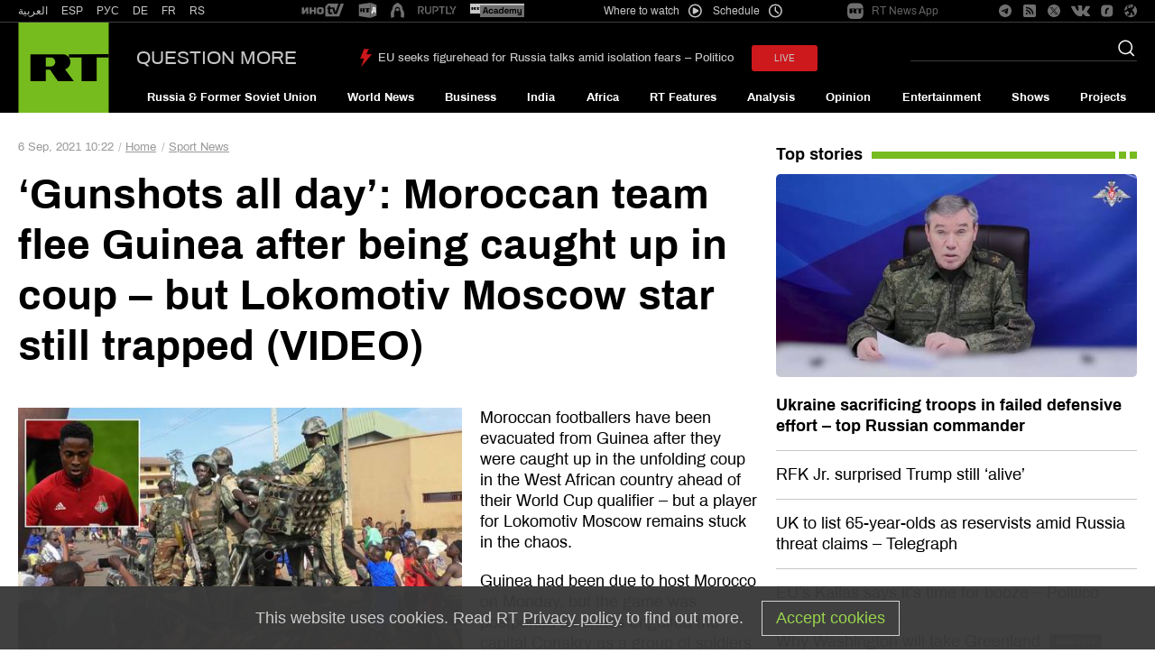

--- FILE ---
content_type: image/svg+xml
request_url: https://www.rt.com/static/img/telegram_banners/telegram.svg
body_size: 3990
content:
<svg width="200" height="48" viewBox="0 0 200 48" fill="none" xmlns="http://www.w3.org/2000/svg">
<path d="M49 41C58.3888 41 66 33.3888 66 24C66 14.6112 58.3888 7 49 7C39.6112 7 32 14.6112 32 24C32 33.3888 39.6112 41 49 41Z" fill="url(#paint0_linear)"/>
<path d="M39.6023 24.0382C44.465 21.9435 47.6894 20.5471 49.3017 19.8748C53.9304 17.9612 54.8925 17.625 55.5166 17.625C55.6466 17.625 55.9587 17.6509 56.1667 17.806C56.3227 17.9353 56.3747 18.1163 56.4007 18.2456C56.4267 18.3749 56.4527 18.6594 56.4267 18.8921C56.1667 21.5039 55.1005 27.8654 54.5285 30.7875C54.2944 32.0288 53.8263 32.4425 53.3843 32.4943C52.4221 32.5718 51.694 31.8478 50.7579 31.253C49.3017 30.2962 48.4696 29.7014 47.0393 28.7705C45.4011 27.6844 46.4673 27.0896 47.4034 26.1328C47.6374 25.8742 51.9021 22.0211 51.9801 21.685C51.9801 21.6332 52.0061 21.4781 51.9021 21.4005C51.8241 21.3229 51.668 21.3488 51.564 21.3746C51.408 21.4005 49.0676 22.9521 44.543 25.9776C43.8669 26.4431 43.2688 26.65 42.7487 26.65C42.1506 26.65 41.0065 26.3138 40.1743 26.0294C39.1342 25.6932 38.3021 25.5122 38.3801 24.9433C38.4061 24.6588 38.7961 24.3485 39.6023 24.0382Z" fill="white"/>
<path d="M79.52 17.418V32H81.705V17.418H87.179V15.578H74.046V17.418H79.52ZM94.3755 24.916H87.5445C87.5752 24.456 87.6748 24.0267 87.8435 23.628C88.0122 23.214 88.2422 22.8537 88.5335 22.547C88.8248 22.2403 89.1698 22.0027 89.5685 21.834C89.9825 21.65 90.4425 21.558 90.9485 21.558C91.4392 21.558 91.8838 21.65 92.2825 21.834C92.6965 22.0027 93.0492 22.2403 93.3405 22.547C93.6472 22.8383 93.8848 23.191 94.0535 23.605C94.2375 24.019 94.3448 24.456 94.3755 24.916ZM96.2615 28.228H94.3295C94.1608 29.01 93.8082 29.5927 93.2715 29.976C92.7502 30.3593 92.0755 30.551 91.2475 30.551C90.6035 30.551 90.0438 30.4437 89.5685 30.229C89.0932 30.0143 88.7022 29.7307 88.3955 29.378C88.0888 29.01 87.8665 28.596 87.7285 28.136C87.5905 27.6607 87.5292 27.1623 87.5445 26.641H96.4455C96.4762 25.9203 96.4072 25.1613 96.2385 24.364C96.0852 23.5667 95.7938 22.8307 95.3645 22.156C94.9505 21.4813 94.3908 20.9293 93.6855 20.5C92.9955 20.0553 92.1215 19.833 91.0635 19.833C90.2508 19.833 89.4995 19.9863 88.8095 20.293C88.1348 20.5997 87.5445 21.029 87.0385 21.581C86.5478 22.133 86.1645 22.7847 85.8885 23.536C85.6125 24.2873 85.4745 25.1153 85.4745 26.02C85.5052 26.9247 85.6355 27.7603 85.8655 28.527C86.1108 29.2937 86.4712 29.953 86.9465 30.505C87.4218 31.057 88.0045 31.4863 88.6945 31.793C89.3998 32.0997 90.2278 32.253 91.1785 32.253C92.5278 32.253 93.6472 31.9157 94.5365 31.241C95.4258 30.5663 96.0008 29.562 96.2615 28.228ZM98.587 15.578V32H100.542V15.578H98.587ZM111.828 24.916H104.997C105.027 24.456 105.127 24.0267 105.296 23.628C105.464 23.214 105.694 22.8537 105.986 22.547C106.277 22.2403 106.622 22.0027 107.021 21.834C107.435 21.65 107.895 21.558 108.401 21.558C108.891 21.558 109.336 21.65 109.735 21.834C110.149 22.0027 110.501 22.2403 110.793 22.547C111.099 22.8383 111.337 23.191 111.506 23.605C111.69 24.019 111.797 24.456 111.828 24.916ZM113.714 28.228H111.782C111.613 29.01 111.26 29.5927 110.724 29.976C110.202 30.3593 109.528 30.551 108.7 30.551C108.056 30.551 107.496 30.4437 107.021 30.229C106.545 30.0143 106.154 29.7307 105.848 29.378C105.541 29.01 105.319 28.596 105.181 28.136C105.043 27.6607 104.981 27.1623 104.997 26.641H113.898C113.928 25.9203 113.859 25.1613 113.691 24.364C113.537 23.5667 113.246 22.8307 112.817 22.156C112.403 21.4813 111.843 20.9293 111.138 20.5C110.448 20.0553 109.574 19.833 108.516 19.833C107.703 19.833 106.952 19.9863 106.262 20.293C105.587 20.5997 104.997 21.029 104.491 21.581C104 22.133 103.617 22.7847 103.341 23.536C103.065 24.2873 102.927 25.1153 102.927 26.02C102.957 26.9247 103.088 27.7603 103.318 28.527C103.563 29.2937 103.923 29.953 104.399 30.505C104.874 31.057 105.457 31.4863 106.147 31.793C106.852 32.0997 107.68 32.253 108.631 32.253C109.98 32.253 111.099 31.9157 111.989 31.241C112.878 30.5663 113.453 29.562 113.714 28.228ZM126.182 30.988V20.109H124.342V21.811H124.319C123.966 21.1517 123.476 20.661 122.847 20.339C122.218 20.0017 121.528 19.833 120.777 19.833C119.75 19.833 118.883 20.0323 118.178 20.431C117.473 20.8143 116.905 21.3127 116.476 21.926C116.047 22.524 115.74 23.1987 115.556 23.95C115.372 24.686 115.28 25.4067 115.28 26.112C115.28 26.9247 115.387 27.699 115.602 28.435C115.832 29.1557 116.169 29.792 116.614 30.344C117.059 30.8807 117.611 31.31 118.27 31.632C118.929 31.954 119.704 32.115 120.593 32.115C121.36 32.115 122.08 31.9463 122.755 31.609C123.445 31.2563 123.959 30.712 124.296 29.976H124.342V30.758C124.342 31.4173 124.273 32.023 124.135 32.575C124.012 33.127 123.805 33.5947 123.514 33.978C123.223 34.3767 122.855 34.6833 122.41 34.898C121.965 35.128 121.421 35.243 120.777 35.243C120.455 35.243 120.118 35.2047 119.765 35.128C119.412 35.0667 119.083 34.9593 118.776 34.806C118.485 34.6527 118.232 34.4533 118.017 34.208C117.818 33.9627 117.71 33.6637 117.695 33.311H115.74C115.771 33.955 115.939 34.4993 116.246 34.944C116.553 35.3887 116.936 35.749 117.396 36.025C117.871 36.301 118.393 36.5003 118.96 36.623C119.543 36.7457 120.11 36.807 120.662 36.807C122.563 36.807 123.959 36.324 124.848 35.358C125.737 34.392 126.182 32.9353 126.182 30.988ZM120.708 30.413C120.064 30.413 119.527 30.2827 119.098 30.022C118.669 29.746 118.324 29.3933 118.063 28.964C117.802 28.5193 117.618 28.0287 117.511 27.492C117.404 26.9553 117.35 26.4187 117.35 25.882C117.35 25.3147 117.411 24.7703 117.534 24.249C117.672 23.7277 117.879 23.2677 118.155 22.869C118.446 22.4703 118.814 22.156 119.259 21.926C119.704 21.6807 120.24 21.558 120.869 21.558C121.482 21.558 122.004 21.6807 122.433 21.926C122.862 22.1713 123.207 22.501 123.468 22.915C123.744 23.3137 123.943 23.766 124.066 24.272C124.189 24.778 124.25 25.2917 124.25 25.813C124.25 26.365 124.181 26.917 124.043 27.469C123.92 28.021 123.721 28.5193 123.445 28.964C123.169 29.3933 122.801 29.746 122.341 30.022C121.896 30.2827 121.352 30.413 120.708 30.413ZM129.062 20.109V32H131.017V26.71C131.017 25.9433 131.094 25.2687 131.247 24.686C131.401 24.088 131.646 23.582 131.983 23.168C132.321 22.754 132.765 22.4397 133.317 22.225C133.869 22.0103 134.536 21.903 135.318 21.903V19.833C134.26 19.8023 133.386 20.017 132.696 20.477C132.006 20.937 131.424 21.65 130.948 22.616H130.902V20.109H129.062ZM147.324 31.954C146.987 32.1533 146.519 32.253 145.921 32.253C145.415 32.253 145.009 32.115 144.702 31.839C144.411 31.5477 144.265 31.08 144.265 30.436C143.729 31.08 143.1 31.5477 142.379 31.839C141.674 32.115 140.907 32.253 140.079 32.253C139.543 32.253 139.029 32.1917 138.538 32.069C138.063 31.9463 137.649 31.7547 137.296 31.494C136.944 31.2333 136.66 30.896 136.445 30.482C136.246 30.0527 136.146 29.539 136.146 28.941C136.146 28.2663 136.261 27.7143 136.491 27.285C136.721 26.8557 137.02 26.5107 137.388 26.25C137.772 25.974 138.201 25.767 138.676 25.629C139.167 25.491 139.665 25.376 140.171 25.284C140.708 25.1767 141.214 25.1 141.689 25.054C142.18 24.9927 142.609 24.916 142.977 24.824C143.345 24.7167 143.637 24.571 143.851 24.387C144.066 24.1877 144.173 23.904 144.173 23.536C144.173 23.1067 144.089 22.7617 143.92 22.501C143.767 22.2403 143.56 22.041 143.299 21.903C143.054 21.765 142.77 21.673 142.448 21.627C142.142 21.581 141.835 21.558 141.528 21.558C140.7 21.558 140.01 21.719 139.458 22.041C138.906 22.3477 138.607 22.938 138.561 23.812H136.606C136.637 23.076 136.79 22.455 137.066 21.949C137.342 21.443 137.71 21.0367 138.17 20.73C138.63 20.408 139.152 20.178 139.734 20.04C140.332 19.902 140.969 19.833 141.643 19.833C142.18 19.833 142.709 19.8713 143.23 19.948C143.767 20.0247 144.25 20.1857 144.679 20.431C145.109 20.661 145.454 20.9907 145.714 21.42C145.975 21.8493 146.105 22.409 146.105 23.099V29.217C146.105 29.677 146.128 30.0143 146.174 30.229C146.236 30.4437 146.42 30.551 146.726 30.551C146.895 30.551 147.094 30.5127 147.324 30.436V31.954ZM144.15 25.859C143.905 26.043 143.583 26.181 143.184 26.273C142.786 26.3497 142.364 26.4187 141.919 26.48C141.49 26.526 141.053 26.5873 140.608 26.664C140.164 26.7253 139.765 26.8327 139.412 26.986C139.06 27.1393 138.768 27.3617 138.538 27.653C138.324 27.929 138.216 28.3123 138.216 28.803C138.216 29.125 138.278 29.401 138.4 29.631C138.538 29.8457 138.707 30.022 138.906 30.16C139.121 30.298 139.366 30.3977 139.642 30.459C139.918 30.5203 140.21 30.551 140.516 30.551C141.16 30.551 141.712 30.4667 142.172 30.298C142.632 30.114 143.008 29.8917 143.299 29.631C143.591 29.355 143.805 29.0637 143.943 28.757C144.081 28.435 144.15 28.136 144.15 27.86V25.859ZM149.144 20.109V32H151.099V24.594C151.099 24.364 151.153 24.0803 151.26 23.743C151.383 23.3903 151.567 23.053 151.812 22.731C152.073 22.409 152.402 22.133 152.801 21.903C153.215 21.673 153.706 21.558 154.273 21.558C154.718 21.558 155.078 21.627 155.354 21.765C155.645 21.8877 155.875 22.0717 156.044 22.317C156.213 22.547 156.328 22.823 156.389 23.145C156.466 23.467 156.504 23.8197 156.504 24.203V32H158.459V24.594C158.459 23.674 158.735 22.938 159.287 22.386C159.839 21.834 160.598 21.558 161.564 21.558C162.039 21.558 162.423 21.627 162.714 21.765C163.021 21.903 163.258 22.0947 163.427 22.34C163.596 22.57 163.711 22.846 163.772 23.168C163.833 23.49 163.864 23.835 163.864 24.203V32H165.819V23.283C165.819 22.6697 165.719 22.1483 165.52 21.719C165.336 21.2743 165.068 20.914 164.715 20.638C164.378 20.362 163.964 20.1627 163.473 20.04C162.998 19.902 162.461 19.833 161.863 19.833C161.081 19.833 160.36 20.0093 159.701 20.362C159.057 20.7147 158.536 21.213 158.137 21.857C157.892 21.121 157.47 20.5997 156.872 20.293C156.274 19.9863 155.607 19.833 154.871 19.833C153.2 19.833 151.919 20.5077 151.03 21.857H150.984V20.109H149.144Z" fill="#5F6368"/>
<defs>
<linearGradient id="paint0_linear" x1="48.9996" y1="6.99838" x2="48.9996" y2="40.7468" gradientUnits="userSpaceOnUse">
<stop stop-color="#2AABEE"/>
<stop offset="1" stop-color="#229ED9"/>
</linearGradient>
</defs>
</svg>
